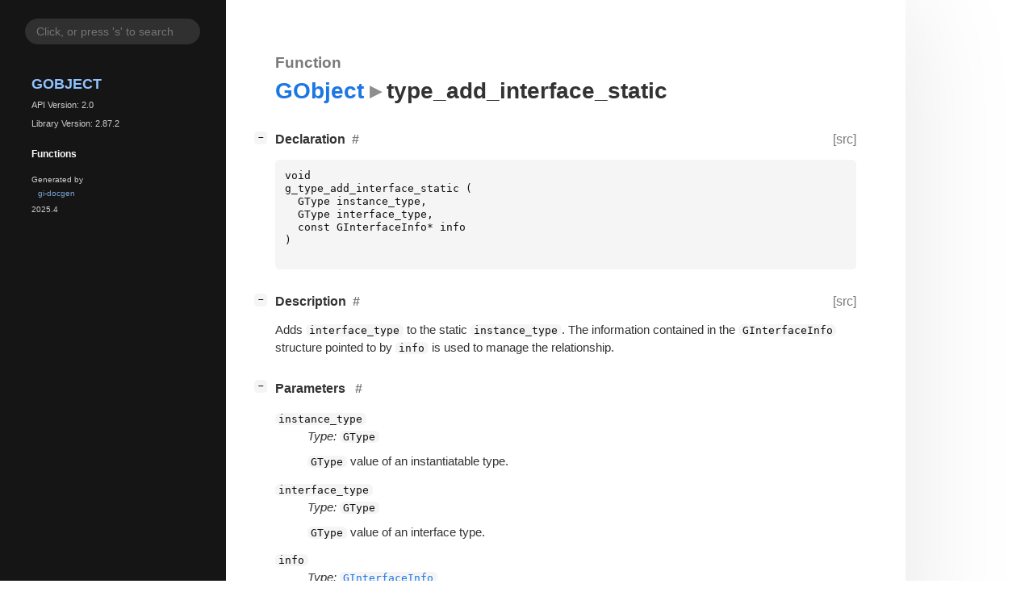

--- FILE ---
content_type: text/html; charset=utf-8
request_url: https://docs.gtk.org/gobject/func.type_add_interface_static.html
body_size: 5995
content:
<!--
SPDX-FileCopyrightText: GLib Development Team

SPDX-License-Identifier: LGPL-2.1-or-later
-->

<!DOCTYPE html>
<html lang="en">
<head>
  <title>GObject.type_add_interface_static</title>
  <meta name="viewport" content="width=device-width, initial-scale=1">

  <meta charset="utf-8" />

  
  <meta property="og:type" content="website"/>

  

  
  <meta property="og:title" content="GObject.type_add_interface_static"/>
  <meta property="og:description" content="Reference for GObject.type_add_interface_static"/>
  <meta name="twitter:title" content="GObject.type_add_interface_static"/>
  <meta name="twitter:description" content="Reference for GObject.type_add_interface_static"/>


  
  <meta name="twitter:card" content="summary"/>

  
  
  
  <link rel="search" type="application/opensearchdescription+xml" title="GObject" href="opensearch.xml">
  
  

  <link rel="stylesheet" href="style.css" type="text/css" />

  

  
  <script src="urlmap.js"></script>
  
  
  <script src="fzy.js"></script>
  <script src="search.js"></script>
  
  <script src="main.js"></script>

  
</head>

<body>
  <div id="body-wrapper" tabindex="-1">

    <nav class="sidebar devhelp-hidden">
      
      
      <div class="search section">
        <form id="search-form" autocomplete="off">
          <input id="search-input" type="text" name="do-not-autocomplete" placeholder="Click, or press 's' to search" autocomplete="off"/>
        </form>
      </div>
      
      <div class="section namespace">
        <h3><a href="index.html">GObject</a></h3>
        <p>API Version: 2.0</p>
        
        <p>Library Version: 2.87.2</p>
        
      </div>
      

<div class="section">
  <h5>Functions</h5>
  <div class="links">
  
  </div>
</div>


      <div class="section generator">
        <p>Generated by <a href="https://gitlab.gnome.org/GNOME/gi-docgen">gi-docgen</a> 2025.4</p>
      </div>
    </nav>

    <button id="btn-to-top" class="hidden"><span class="up-arrow"></span></button>

    
<section id="main" class="content">
  <header>
    <h3>Function </h3>
    <h1><a href="index.html">GObject</a><span class="sep"></span>type_add_interface_static</h1>
  </header>

  <section>
    <div class="docblock">
      <p></p>
    </div>
    <div class="declaration toggle-wrapper">
      <h4 id="declaration" style="display:flex;">
        Declaration
        <a href="#declaration" class="anchor"></a>
        
        <a class="srclink" title="go to source location" href="https://gitlab.gnome.org/GNOME/glib/-/blob/main/gobject/gtype.h#L1486">[src]</a>
        
      </h4>

      <div class="docblock">
        <pre><code><div class="highlight"><pre><span></span><span class="kt">void</span>
<span class="n">g_type_add_interface_static</span><span class="w"> </span><span class="p">(</span>
<span class="w">  </span><span class="n">GType</span><span class="w"> </span><span class="n">instance_type</span><span class="p">,</span>
<span class="w">  </span><span class="n">GType</span><span class="w"> </span><span class="n">interface_type</span><span class="p">,</span>
<span class="w">  </span><span class="k">const</span><span class="w"> </span><span class="n">GInterfaceInfo</span><span class="o">*</span><span class="w"> </span><span class="n">info</span>
<span class="p">)</span>
</pre></div>
</code></pre>
      </div>
    </div>

    <div class="description toggle-wrapper">
      <h4 id="description" style="display:flex;">
        Description
        <a href="#description" class="anchor"></a>
        
        <a class="srclink" title="go to source location" href="https://gitlab.gnome.org/GNOME/glib/-/blob/main/gobject/gtype.c#L2630">[src]</a>
        
      </h4>

      <div class="docblock">
        <p>Adds <code>interface_type</code> to the static <code>instance_type</code>.
The information contained in the <code>GInterfaceInfo</code> structure
pointed to by <code>info</code> is used to manage the&nbsp;relationship.</p>
      </div>

      <div class="docblock">
        
        
        
        
        
        
        
      </div>

      
    </div>

    
    <div class="parameters toggle-wrapper">
      <h4 id="parameters">
        Parameters
        <a href="#parameters" class="anchor"></a>
      </h4>

      <div class="docblock">
        <dl class="arguments">
          
          <dt class="arg-name"><code>instance_type</code></dt>
          <dd class="arg-description">
            <p><em>Type:</em>&nbsp;<code>GType</code></p>
            <p><code>GType</code> value of an instantiatable&nbsp;type.</p>
            <table>
            
            
            
            
            
            
            
            
            
            </table>
          </dd>
          
          <dt class="arg-name"><code>interface_type</code></dt>
          <dd class="arg-description">
            <p><em>Type:</em>&nbsp;<code>GType</code></p>
            <p><code>GType</code> value of an interface&nbsp;type.</p>
            <table>
            
            
            
            
            
            
            
            
            
            </table>
          </dd>
          
          <dt class="arg-name"><code>info</code></dt>
          <dd class="arg-description">
            <p><em>Type:</em>&nbsp;<a href="struct.InterfaceInfo.html"><code>GInterfaceInfo</code></a></p>
            <p><code>GInterfaceInfo</code> structure for this
       (<code>instance_type</code>, <code>interface_type</code>)&nbsp;combination.</p>
            <table>
            
            
            
            
            
            
            
            <tr><td title="transfer: none">The data is owned by the caller of the function.</td></tr>
            
            </table>
          </dd>
          

          
        </dl>
      </div>
    </div>
    

    
  </section>
</section>


    

    <section id="search" class="content hidden"></section>

    <footer>
    
    </footer>
  </div>
</body>
</html>